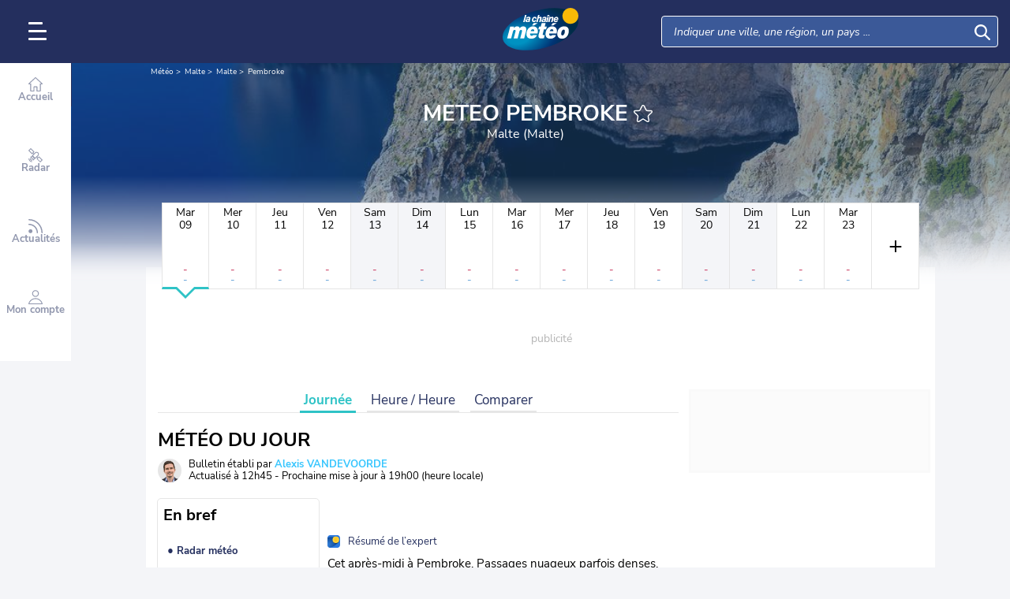

--- FILE ---
content_type: application/javascript
request_url: https://www.lachainemeteo.com/build/historical.2b73ded781aaf1814e7c.js
body_size: 1017
content:
(()=>{"use strict";var i;i=function(){function i(){this._historical=[],this._cookieName="laChaineMeteoHistoSearch",this._cookieSeparator=",",this._cookieDomain="",this._uniqueList=[],this._limitItems=7,this._cookieLifeTime=365}return i.prototype.load=function(){var i=this;evt.listen("cookiesLoaded",function(){i.run()})},i.prototype.run=function(){var i=this,t=window.lcm.cookie.get(this._cookieName);if(_log({module:"Historical-vip",data:t,type:"error"}),null!==t&&""!==t){var e=t.split(this._cookieSeparator);_log({module:"Historical-vip",data:e,type:"error"});for(var o=!1,s=!1,r=[],n=!1,a=null,l=0;l<e.length;l++){if(null===(a=this._convertStringToObj(e[l]))){n=!0;break}if(!1===this._isDuplicateValue(a))r.length>this._limitItems-1&&(r.pop(),s=!0),r.push(a);else{var h=r.findIndex(function(t){return i._isSameItem(t,a)});-1!==h&&(r.splice(h,1),r.push(a)),o=!0}}n&&(window.lcm.cookie.delete(this._cookieName),r=[]),this._historical=r,(o||s)&&this._saveCookie()}else this._historical=[];evt.dispatch("historical_completed")},i.prototype._convertStringToObj=function(i){var t=null,e=i.split("_");return void 0!==e[2]&&(t={query:i.substring(e[0].length+e[1].length+2),entity:e[0]+"_"+e[1]}),t},i.prototype._isDuplicateValue=function(i){var t=this._uniqueList.includes(i.entity);return t||this._uniqueList.push(i.entity),t},i.prototype._saveCookie=function(){var i,t=[],e=" ";if(this._historical.length>0){for(var o=0;o<this._historical.length;o++)t.push("".concat(this._historical[o].entity,"_").concat(this._historical[o].query));e=t.join(this._cookieSeparator)}(null===(i=window.lcm.user.getProfile())||void 0===i?void 0:i.isVip)?window.lcm.cookie.setForVIP({name:this._cookieName,value:e,days:this._cookieLifeTime,isSession:!0,forceDomain:this._cookieDomain}):window.lcm.cookie.set({name:this._cookieName,value:e,days:this._cookieLifeTime,isSession:!1,forceDomain:this._cookieDomain})},i.prototype.loadEvents=function(){_log({module:"Historical",data:"loadEvents",type:"deprecated"})},i.prototype.getHistorical=function(){return this._historical},i.prototype.setCookieDomain=function(i){return this._cookieDomain=i,this},i.prototype.add=function(i){var t=this;if(i){var e=this._convertStringToObj(i);if(e&&!this._isExist(e))this._historical.unshift(e),this._checkMaxSize(),this._saveCookie();else if(null!==e){var o=this._historical.findIndex(function(i){return t._isSameItem(i,e)});-1!==o&&(this._historical.splice(o,1),this._historical.unshift(e),this._saveCookie())}}},i.prototype.removeByQuery=function(i){if(i){var t=this.indexOf("query",i),e=null;if(-1!==t)return _log({module:"Historical",data:["[removeByQuery]",e]}),e=this._historical.splice(t,1),evt.dispatch("historical_update"),this._saveCookie(),e[0]}return null},i.prototype.removeAll=function(){this._historical=[],this._saveCookie()},i.prototype.indexOf=function(i,t){["entity","query"].includes(i)||_log({module:"Historical",data:['[search] "by" parameter is not valid'],type:"warning"});for(var e=0;e<this._historical.length;e++)if(this._historical[e][i]===t)return e;return-1},i.prototype._checkMaxSize=function(){this._historical.length>this._limitItems-1&&this._historical.pop()},i.prototype._isExist=function(i){if(null===i)return!1;var t=!1;if(null!==this._historical)for(var e=0;e<this._historical.length;e++)if(this._historical[e].entity===i.entity){t=!0;break}return t},i.prototype._isSameItem=function(i,t){var e=!1;return null!==t&&(e=i.entity===t.entity&&i.query===t.query),_log({module:"histo",data:[i,t]}),e},i}(),window.lcm.historical=new i})();